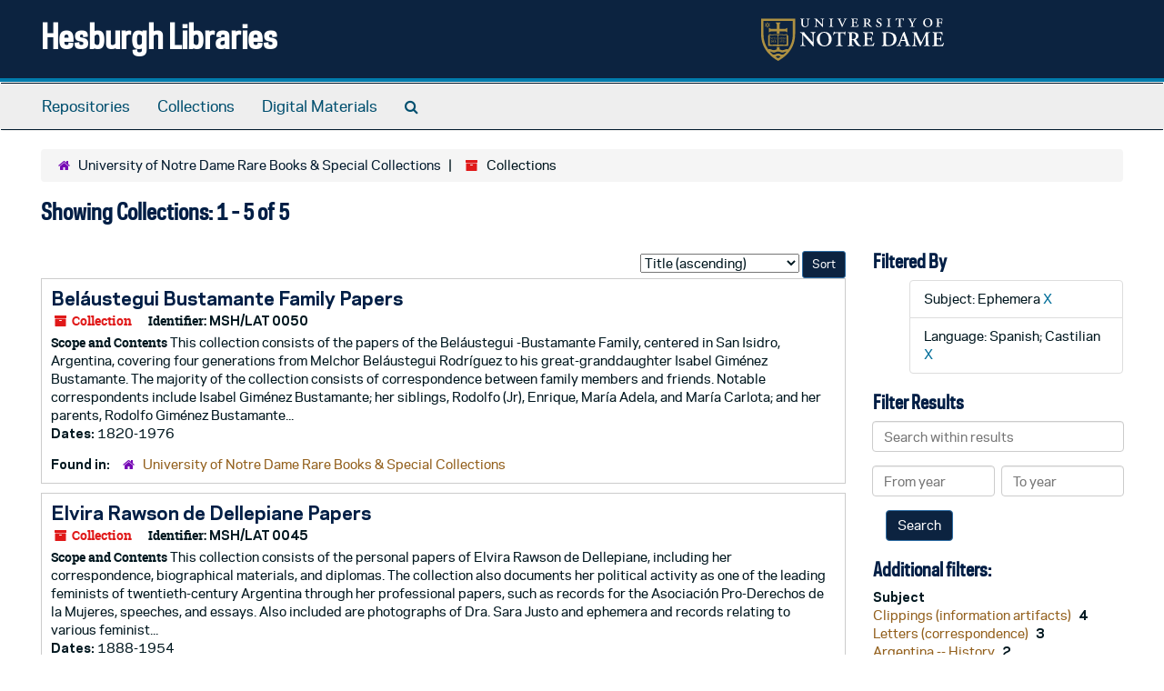

--- FILE ---
content_type: text/html;charset=utf-8
request_url: https://archivesspace.library.nd.edu/repositories/3/resources?q%5B%5D=%2A&op%5B%5D=&field%5B%5D=title&from_year%5B%5D=&to_year%5B%5D=&limit=resource&filter_fields%5B%5D=subjects&filter_values%5B%5D=Ephemera&filter_fields%5B%5D=langcode&filter_values%5B%5D=spa&sort=title_sort%20asc
body_size: 43820
content:
<!DOCTYPE html>
<html lang="en">
<head>
	<meta charset="utf-8"/>
	<meta http-equiv="X-UA-Compatible" content="IE=edge"/>
	<meta name="viewport" content="width=device-width, initial-scale=1">
	<link href="/favicon.ico" rel="shortcut icon" type="image/x-icon" />
	<title>Collections | Hesburgh Libraries</title>
	<meta name="csrf-param" content="authenticity_token" />
<meta name="csrf-token" content="NrIJ2fL+ek0xVojMHFavn9nr36ihdHXCxG/kbKLT6Bfi2FgqYk/CW80K8zzDLFvNJZlfOf7esq3L0/aKTe2CTA==" />

		<meta name="referrer" content="origin-when-cross-origin" />

	<script>
	 var APP_PATH = '/';
	 var SHOW_IDENTIFIERS_IN_TREE = true;
	</script>

	<link rel="stylesheet" media="all" href="/assets/application-c5ef6c3837eb5dfa7dbdd56630bce29abae71206f816c2cb3e936573b66c3028.css" />
	<script src="/assets/application-77406bf697558af1e782ad28fa7dc1be6c4f18508271369d4a2d9ef7aac90c32.js"></script>

	

			<!-- Begin plugin layout -->
			<link rel="stylesheet" media="screen" href="/assets/custom.css" />
<!-- Google tag (gtag.js) -->
<script async src="https://www.googletagmanager.com/gtag/js?id=G-N677QLG2TP"></script>
<script>
  window.dataLayer = window.dataLayer || [];
  function gtag(){dataLayer.push(arguments);}
  gtag('js', new Date());

  gtag('config', 'G-N677QLG2TP');
</script>

			<!-- End plugin layout -->
			<!-- Begin plugin layout -->
			<link rel="stylesheet" media="screen" href="/assets/css/aeon_request_action.css" />

			<!-- End plugin layout -->

<!-- HTML5 shim and Respond.js for IE8 support of HTML5 elements and media queries -->
<!-- WARNING: Respond.js doesn't work if you view the page via file:// -->
<!--[if lt IE 9]>
	<script src="https://oss.maxcdn.com/html5shiv/3.7.3/html5shiv.min.js"></script>
	<script src="https://oss.maxcdn.com/respond/1.4.2/respond.min.js"></script>
<![endif]-->
</head>

<body>


	<div class="skipnav">
  <a class="sr-only sr-only-focusable" href="#maincontent">Skip to main content</a>
        <a class="sr-only sr-only-focusable" href="#searchresults">Skip to search results</a>
</div>


	<div class="container-fluid no-pad">
		<section id="header">
  <div class="row">
    <div class="col-sm-8">
      <h1>
          <a title="Return to the ArchivesSpace homepage" href="https://archivesspace.library.nd.edu">
        Hesburgh Libraries
          </a>
      </h1>
    </div>
    <div class="col-sm-4 hidden-xs"><img class="logo" src="/assets/ArchivesSpaceLogo-da56fe8352a82ebae1f494da5bb1cf9257f8cea03426eebd45b7d27e056a22b2.svg" alt="ArchivesSpace - a community served by Lyrasis." /></div>
  </div>
</section>

		<section id="navigation">
  <nav class="navbar navbar-default" aria-label="top-level navigation">
    <div class="container-fluid navbar-header top-bar">
      <button type="button" class="navbar-toggle collapsed" data-toggle="collapse" data-target="#collapsemenu"
              aria-expanded="false">
        <span class="sr-only">Toggle Navigation</span>
        <span class="icon-bar"></span>
        <span class="icon-bar"></span>
        <span class="icon-bar"></span>
      </button>
      <div class="collapse navbar-collapse" id="collapsemenu">
        <ul class="nav nav navbar-nav">
            <li><a href="/repositories">Repositories</a></li>
            <li><a href="/repositories/resources">Collections</a></li>
            <li><a href="/objects?limit=digital_object">Digital Materials</a></li>
            <li><a href="/search?reset=true" title="Search The Archives">
                <span class="fa fa-search" aria-hidden="true"></span>
                <span class="sr-only">Search The Archives</span>
              </a>
            </li>
        </ul>
      </div>
    </div>
  </nav>
</section>

	</div>

	<section id="content" class="container-fluid">
		<a name="maincontent" id="maincontent"></a>
		
		<div class="row">
  <div class="col-sm-12">
     <div class="clear">
    <nav aria-label="hierarchical navigation">
      <ul class="breadcrumb">
	<li>
	  <span class='record-type-badge repository' aria-hidden='true'>       <i class='fa fa-home'></i>     </span>
	    <a href='/repositories/3'>
		University of Notre Dame Rare Books &amp; Special Collections
	    </a>
	</li>
	<li>
	  <span class='record-type-badge resource' aria-hidden='true'>       <i class='fa fa-archive'></i>     </span>
	    Collections
	</li>
      </ul>
    </nav>
</div>




  <h2>Showing Collections: 1 - 5 of 5</h2>
  </div>
</div>

<div class="row">
  <div class="col-sm-9">
    <a name="main" title="Main Content"></a>
    <div class="row"><div class="col-sm-8">
    
    </div>
    


<div class="col-sm-4 text-right sorter">
 <form class="form-horizontal" action="/repositories/3/resources?q[]=%2A&amp;op[]=&amp;field[]=title&amp;from_year[]=&amp;to_year[]=&amp;limit=resource" accept-charset="UTF-8" method="get"><input name="utf8" type="hidden" value="&#x2713;" />
     <input type="hidden" name="q[]" id="q_0" value="*" />
  <input type="hidden" name="op[]" id="op_0" value="" />
  <input type="hidden" name="field[]" id="field_0" value="title" />
  <input type="hidden" name="from_year[]" id="from_year_0" value="" />
  <input type="hidden" name="to_year[]" id="to_year_0" value="" />
  <input type="hidden" name="limit" id="limit" value="resource" />
  <input type="hidden" name="filter_fields[]" id="filter_fields_0" value="subjects" />
  <input type="hidden" name="filter_fields[]" id="filter_fields_1" value="langcode" />
  <input type="hidden" name="filter_values[]" id="filter_values_0" value="Ephemera" />
  <input type="hidden" name="filter_values[]" id="filter_values_1" value="spa" />
  <input type="hidden" name="action" id="action" value="index" />
  <input type="hidden" name="rid" id="rid" value="3" />

   <label class="sr-only" for="sort">Sort by:</label>
   <select name="sort" id="sort"><option value="">Relevance</option>
<option selected="selected" value="title_sort asc">Title (ascending)</option>
<option value="title_sort desc">Title (descending)</option>
<option value="year_sort asc">Year (ascending)</option>
<option value="year_sort desc">Year (descending)</option>
<option value="identifier asc">Identifier (ascending)</option>
<option value="identifier desc">Identifier (descending)</option></select>
   <input type="submit" name="commit" value="Sort" class="btn btn-primary btn-sm" data-disable-with="Sort" />
</form></div>


</div>
    <div class="row search-results"><div class="col-sm-12">

    <a name="searchresults" id="searchresults"></a>

         <div class="recordrow" style="clear:both" data-uri="/repositories/3/resources/1969">
    

<h3>
    <a class="record-title" href="/repositories/3/resources/1969">
      Beláustegui Bustamante Family Papers
    </a>
</h3>


<div class="badge-and-identifier">
  <div class="record-type-badge resource">
    <i class="fa fa-archive"></i>&#160;Collection 
  </div>
    <div class="identifier">
      <span class="id-label">Identifier:</span>&#160;<span class="component">MSH/LAT 0050</span>
    </div>
</div>

    <div class="recordsummary" style="clear:both">

    <div class="abstract single_note">
      <span class='inline-label'>Scope and Contents</span>
        This collection consists of the papers of the Beláustegui -Bustamante Family, centered in San Isidro, Argentina, covering four generations from Melchor Beláustegui Rodríguez to his great-granddaughter Isabel Giménez Bustamante. The majority of the collection consists of correspondence between family members and friends. Notable correspondents include Isabel Giménez Bustamante; her siblings, Rodolfo (Jr), Enrique, María Adela, and María Carlota; and her parents, Rodolfo Giménez Bustamante...
    </div>

    <div class="dates">
        <strong>Dates: </strong>
      1820-1976
    </div>

  <div class="staff-hidden hide">
  </div>

    

  <div class="result_context">
      <strong>Found in: </strong>
<span class="repo_name">
  <span class='record-type-badge repository' aria-hidden='true'>       <i class='fa fa-home'></i>     </span>
  <a href="/repositories/3">University of Notre Dame Rare Books &amp; Special Collections</a>
</span>

  </div>




</div>


   </div>

         <div class="recordrow" style="clear:both" data-uri="/repositories/3/resources/1963">
    

<h3>
    <a class="record-title" href="/repositories/3/resources/1963">
      Elvira Rawson de Dellepiane Papers
    </a>
</h3>


<div class="badge-and-identifier">
  <div class="record-type-badge resource">
    <i class="fa fa-archive"></i>&#160;Collection 
  </div>
    <div class="identifier">
      <span class="id-label">Identifier:</span>&#160;<span class="component">MSH/LAT 0045</span>
    </div>
</div>

    <div class="recordsummary" style="clear:both">

    <div class="abstract single_note">
      <span class='inline-label'>Scope and Contents</span>
        This collection consists of the personal papers of Elvira Rawson de Dellepiane, including her correspondence, biographical materials, and diplomas. The collection also documents her political activity as one of the leading feminists of twentieth-century Argentina through her professional papers, such as records for the Asociación Pro-Derechos de la Mujeres, speeches, and essays. Also included are photographs of Dra. Sara Justo and ephemera and records relating to various feminist...
    </div>

    <div class="dates">
        <strong>Dates: </strong>
      1888-1954
    </div>

  <div class="staff-hidden hide">
  </div>

    

  <div class="result_context">
      <strong>Found in: </strong>
<span class="repo_name">
  <span class='record-type-badge repository' aria-hidden='true'>       <i class='fa fa-home'></i>     </span>
  <a href="/repositories/3">University of Notre Dame Rare Books &amp; Special Collections</a>
</span>

  </div>




</div>


   </div>

         <div class="recordrow" style="clear:both" data-uri="/repositories/3/resources/1952">
    

<h3>
    <a class="record-title" href="/repositories/3/resources/1952">
      Gene Tunney Papers
    </a>
</h3>


<div class="badge-and-identifier">
  <div class="record-type-badge resource">
    <i class="fa fa-archive"></i>&#160;Collection 
  </div>
    <div class="identifier">
      <span class="id-label">Identifier:</span>&#160;<span class="component">MSSP 2013</span>
    </div>
</div>

    <div class="recordsummary" style="clear:both">

    <div class="abstract single_note">
      <span class='inline-label'>Scope and Contents</span>
        This collection consists of the personal papers of boxer Gene Tunney. Materials cover his boxing career in the 1920s until his retirement in 1928, his marriage and honeymoon in 1928-29, and his charity work with youth groups in the 1930s and 1940s, especially the American Youth Group, of which he was chairman in 1940. The collection includes both personal and business correspondence, photographs, scrapbooks of his career, personal account books and calendars, and various boxing-related...
    </div>

    <div class="dates">
        <strong>Dates: </strong>
      1858 - 1970; Majority of material found within 1918 - 1945
    </div>

  <div class="staff-hidden hide">
  </div>

    

  <div class="result_context">
      <strong>Found in: </strong>
<span class="repo_name">
  <span class='record-type-badge repository' aria-hidden='true'>       <i class='fa fa-home'></i>     </span>
  <a href="/repositories/3">University of Notre Dame Rare Books &amp; Special Collections</a>
</span>

  </div>




</div>


   </div>

         <div class="recordrow" style="clear:both" data-uri="/repositories/3/resources/1371">
    

<h3>
    <a class="record-title" href="/repositories/3/resources/1371">
      Jesús González Ortega Papers
    </a>
</h3>


<div class="badge-and-identifier">
  <div class="record-type-badge resource">
    <i class="fa fa-archive"></i>&#160;Collection 
  </div>
    <div class="identifier">
      <span class="id-label">Identifier:</span>&#160;<span class="component">MSN/MN 0508</span>
    </div>
</div>

    <div class="recordsummary" style="clear:both">

    <div class="abstract single_note">
      <span class='inline-label'>Abstract</span>
        <p>A collection of letters and other papers belonging to Jesús González Ortega, an important political and military figure in mid-19th century Mexico. The papers mainly relate to González Ortega's stay in the United States in 1865-1867, the efforts of Benito Juárez's government in Mexico to remove him from political office while he was away, and his detainment by the U.S. government in November 1866.</p>
    </div>

    <div class="dates">
        <strong>Dates: </strong>
      1857-1866; Majority of material found in 1865-1866
    </div>

  <div class="staff-hidden hide">
  </div>

    

  <div class="result_context">
      <strong>Found in: </strong>
<span class="repo_name">
  <span class='record-type-badge repository' aria-hidden='true'>       <i class='fa fa-home'></i>     </span>
  <a href="/repositories/3">University of Notre Dame Rare Books &amp; Special Collections</a>
</span>

  </div>




</div>


   </div>

         <div class="recordrow" style="clear:both" data-uri="/repositories/3/resources/1566">
    

<h3>
    <a class="record-title" href="/repositories/3/resources/1566">
      Robert C. Morgan Collection on Conceptual Art
    </a>
</h3>


<div class="badge-and-identifier">
  <div class="record-type-badge resource">
    <i class="fa fa-archive"></i>&#160;Collection 
  </div>
    <div class="identifier">
      <span class="id-label">Identifier:</span>&#160;<span class="component">MSN/MN 9206</span>
    </div>
</div>

    <div class="recordsummary" style="clear:both">

    <div class="abstract single_note">
      <span class='inline-label'>Abstract</span>
        <p>A collection of research files comprised of printed ephemera, correspondence, manuscripts, audio recordings, and other materials documenting the activities and work of more than 100 conceptual artists, assembled by Robert C. Morgan during his professional career as an artist, art historian, curator, and author from 1968-2015.</p>
    </div>

    <div class="dates">
        <strong>Dates: </strong>
      1968-2015
    </div>

  <div class="staff-hidden hide">
  </div>

    

  <div class="result_context">
      <strong>Found in: </strong>
<span class="repo_name">
  <span class='record-type-badge repository' aria-hidden='true'>       <i class='fa fa-home'></i>     </span>
  <a href="/repositories/3">University of Notre Dame Rare Books &amp; Special Collections</a>
</span>

  </div>




</div>


   </div>

    </div></div>
    <div class="row"><div class="col-sm-9">
    
    </div></div>
  </div>
  <div id="filter-sidebar" class="col-sm-3">
    <a name="filter" title="Filter Results"></a>
    
<div class="filters">
    <h3>Filtered By </h3>
       <ul>
		  <li class="list-group-item"><span class="filter">Subject: Ephemera
			  <a href="/repositories/3/resources?q[]=%2A&amp;op[]=&amp;field[]=title&amp;from_year[]=&amp;to_year[]=&amp;limit=resource&amp;filter_fields[]=langcode&amp;filter_values[]=spa&amp;sort=title_sort asc"
					title="Remove this filter " class="delete_filter">X</a>
		  </li>
		  <li class="list-group-item"><span class="filter">Language: Spanish; Castilian
			  <a href="/repositories/3/resources?q[]=%2A&amp;op[]=&amp;field[]=title&amp;from_year[]=&amp;to_year[]=&amp;limit=resource&amp;filter_fields[]=subjects&amp;filter_values[]=Ephemera&amp;sort=title_sort asc"
					title="Remove this filter " class="delete_filter">X</a>
		  </li>
 </ul>
</div>

<h3>Filter Results</h3>
 <div class="filter_more">
   <form class="form-horizontal" action="/repositories/3/resources?q[]=%2A&amp;op[]=&amp;field[]=title&amp;from_year[]=&amp;to_year[]=&amp;limit=resource" accept-charset="UTF-8" method="get"><input name="utf8" type="hidden" value="&#x2713;" />
          <input type="hidden" name="q[]" value="*" />
  <input type="hidden" name="op[]" value="" />
  <input type="hidden" name="field[]" value="title" />
  <input type="hidden" name="from_year[]" value="" />
  <input type="hidden" name="to_year[]" value="" />
  <input type="hidden" name="limit" value="resource" />
  <input type="hidden" name="filter_fields[]" value="subjects" />
  <input type="hidden" name="filter_fields[]" value="langcode" />
  <input type="hidden" name="filter_values[]" value="Ephemera" />
  <input type="hidden" name="filter_values[]" value="spa" />
  <input type="hidden" name="action" value="index" />
  <input type="hidden" name="rid" value="3" />

          <div class="form-group">
            <input type="hidden" name="sort" value="" />
            <label class="sr-only" for="filter_q">Search within results</label>
            <input type="text" name="filter_q[]" id="filter_q" placeholder="Search within results" class="form-control" />
          </div>
          <div class="form-group">
            <div class="col-md-6 year_from">
              <label class="sr-only" for="filter_from_year">From year</label>
              <input type="text" name="filter_from_year" id="filter_from_year" size="4" maxlength="4" class="form-control" placeholder="From year" />
            </div>
            <div class="col-md-6 year_to">
              <label class="sr-only" for="filter_to_year">To year</label>
              <input type="text" name="filter_to_year" id="filter_to_year" size="4" maxlength="4" class="form-control" placeholder="To year" />
            </div>
          </div>

       <input type="submit" name="commit" value="Search" class="btn btn-primary" data-disable-with="Search" />
</form> </div>

<h3>Additional filters: </h3>
<dl id="facets">



    <dt>Subject</dt>
      <dd>
        <a href="/repositories/3/resources?q[]=%2A&amp;op[]=&amp;field[]=title&amp;from_year[]=&amp;to_year[]=&amp;limit=resource&amp;filter_fields[]=subjects&amp;filter_values[]=Ephemera&amp;filter_fields[]=langcode&amp;filter_values[]=spa&amp;sort=title_sort asc&amp;filter_fields[]=subjects&amp;filter_values[]=Clippings+%28information+artifacts%29"
           rel="nofollow"
           title="Filter By 'Clippings (information artifacts)'">
          Clippings (information artifacts)
        </a>
        <span class="recordnumber">4</span>
      </dd>
      <dd>
        <a href="/repositories/3/resources?q[]=%2A&amp;op[]=&amp;field[]=title&amp;from_year[]=&amp;to_year[]=&amp;limit=resource&amp;filter_fields[]=subjects&amp;filter_values[]=Ephemera&amp;filter_fields[]=langcode&amp;filter_values[]=spa&amp;sort=title_sort asc&amp;filter_fields[]=subjects&amp;filter_values[]=Letters+%28correspondence%29"
           rel="nofollow"
           title="Filter By 'Letters (correspondence)'">
          Letters (correspondence)
        </a>
        <span class="recordnumber">3</span>
      </dd>
      <dd>
        <a href="/repositories/3/resources?q[]=%2A&amp;op[]=&amp;field[]=title&amp;from_year[]=&amp;to_year[]=&amp;limit=resource&amp;filter_fields[]=subjects&amp;filter_values[]=Ephemera&amp;filter_fields[]=langcode&amp;filter_values[]=spa&amp;sort=title_sort asc&amp;filter_fields[]=subjects&amp;filter_values[]=Argentina+--+History"
           rel="nofollow"
           title="Filter By 'Argentina -- History'">
          Argentina -- History
        </a>
        <span class="recordnumber">2</span>
      </dd>
      <dd>
        <a href="/repositories/3/resources?q[]=%2A&amp;op[]=&amp;field[]=title&amp;from_year[]=&amp;to_year[]=&amp;limit=resource&amp;filter_fields[]=subjects&amp;filter_values[]=Ephemera&amp;filter_fields[]=langcode&amp;filter_values[]=spa&amp;sort=title_sort asc&amp;filter_fields[]=subjects&amp;filter_values[]=Correspondence"
           rel="nofollow"
           title="Filter By 'Correspondence'">
          Correspondence
        </a>
        <span class="recordnumber">2</span>
      </dd>
      <dd>
        <a href="/repositories/3/resources?q[]=%2A&amp;op[]=&amp;field[]=title&amp;from_year[]=&amp;to_year[]=&amp;limit=resource&amp;filter_fields[]=subjects&amp;filter_values[]=Ephemera&amp;filter_fields[]=langcode&amp;filter_values[]=spa&amp;sort=title_sort asc&amp;filter_fields[]=subjects&amp;filter_values[]=Essays"
           rel="nofollow"
           title="Filter By 'Essays'">
          Essays
        </a>
        <span class="recordnumber">2</span>
      </dd>
        <div class="more-facets">
          <span class="more btn">&or; more</span>
          <div class="below-the-fold">
      <dd>
        <a href="/repositories/3/resources?q[]=%2A&amp;op[]=&amp;field[]=title&amp;from_year[]=&amp;to_year[]=&amp;limit=resource&amp;filter_fields[]=subjects&amp;filter_values[]=Ephemera&amp;filter_fields[]=langcode&amp;filter_values[]=spa&amp;sort=title_sort asc&amp;filter_fields[]=subjects&amp;filter_values[]=Feminism+--+Argentina+--+History"
           rel="nofollow"
           title="Filter By 'Feminism -- Argentina -- History'">
          Feminism -- Argentina -- History
        </a>
        <span class="recordnumber">2</span>
      </dd>
      <dd>
        <a href="/repositories/3/resources?q[]=%2A&amp;op[]=&amp;field[]=title&amp;from_year[]=&amp;to_year[]=&amp;limit=resource&amp;filter_fields[]=subjects&amp;filter_values[]=Ephemera&amp;filter_fields[]=langcode&amp;filter_values[]=spa&amp;sort=title_sort asc&amp;filter_fields[]=subjects&amp;filter_values[]=Feminists+--+Argentina"
           rel="nofollow"
           title="Filter By 'Feminists -- Argentina'">
          Feminists -- Argentina
        </a>
        <span class="recordnumber">2</span>
      </dd>
      <dd>
        <a href="/repositories/3/resources?q[]=%2A&amp;op[]=&amp;field[]=title&amp;from_year[]=&amp;to_year[]=&amp;limit=resource&amp;filter_fields[]=subjects&amp;filter_values[]=Ephemera&amp;filter_fields[]=langcode&amp;filter_values[]=spa&amp;sort=title_sort asc&amp;filter_fields[]=subjects&amp;filter_values[]=Manuscripts+%28documents%29"
           rel="nofollow"
           title="Filter By 'Manuscripts (documents)'">
          Manuscripts (documents)
        </a>
        <span class="recordnumber">2</span>
      </dd>
      <dd>
        <a href="/repositories/3/resources?q[]=%2A&amp;op[]=&amp;field[]=title&amp;from_year[]=&amp;to_year[]=&amp;limit=resource&amp;filter_fields[]=subjects&amp;filter_values[]=Ephemera&amp;filter_fields[]=langcode&amp;filter_values[]=spa&amp;sort=title_sort asc&amp;filter_fields[]=subjects&amp;filter_values[]=speeches+%28documents%29"
           rel="nofollow"
           title="Filter By 'speeches (documents)'">
          speeches (documents)
        </a>
        <span class="recordnumber">2</span>
      </dd>
      <dd>
        <a href="/repositories/3/resources?q[]=%2A&amp;op[]=&amp;field[]=title&amp;from_year[]=&amp;to_year[]=&amp;limit=resource&amp;filter_fields[]=subjects&amp;filter_values[]=Ephemera&amp;filter_fields[]=langcode&amp;filter_values[]=spa&amp;sort=title_sort asc&amp;filter_fields[]=subjects&amp;filter_values[]=Account+books"
           rel="nofollow"
           title="Filter By 'Account books'">
          Account books
        </a>
        <span class="recordnumber">1</span>
      </dd>
      <dd>
        <a href="/repositories/3/resources?q[]=%2A&amp;op[]=&amp;field[]=title&amp;from_year[]=&amp;to_year[]=&amp;limit=resource&amp;filter_fields[]=subjects&amp;filter_values[]=Ephemera&amp;filter_fields[]=langcode&amp;filter_values[]=spa&amp;sort=title_sort asc&amp;filter_fields[]=subjects&amp;filter_values[]=American+Youth+Day"
           rel="nofollow"
           title="Filter By 'American Youth Day'">
          American Youth Day
        </a>
        <span class="recordnumber">1</span>
      </dd>
      <dd>
        <a href="/repositories/3/resources?q[]=%2A&amp;op[]=&amp;field[]=title&amp;from_year[]=&amp;to_year[]=&amp;limit=resource&amp;filter_fields[]=subjects&amp;filter_values[]=Ephemera&amp;filter_fields[]=langcode&amp;filter_values[]=spa&amp;sort=title_sort asc&amp;filter_fields[]=subjects&amp;filter_values[]=Appointment+books"
           rel="nofollow"
           title="Filter By 'Appointment books'">
          Appointment books
        </a>
        <span class="recordnumber">1</span>
      </dd>
      <dd>
        <a href="/repositories/3/resources?q[]=%2A&amp;op[]=&amp;field[]=title&amp;from_year[]=&amp;to_year[]=&amp;limit=resource&amp;filter_fields[]=subjects&amp;filter_values[]=Ephemera&amp;filter_fields[]=langcode&amp;filter_values[]=spa&amp;sort=title_sort asc&amp;filter_fields[]=subjects&amp;filter_values[]=Architects+--+Argentina"
           rel="nofollow"
           title="Filter By 'Architects -- Argentina'">
          Architects -- Argentina
        </a>
        <span class="recordnumber">1</span>
      </dd>
      <dd>
        <a href="/repositories/3/resources?q[]=%2A&amp;op[]=&amp;field[]=title&amp;from_year[]=&amp;to_year[]=&amp;limit=resource&amp;filter_fields[]=subjects&amp;filter_values[]=Ephemera&amp;filter_fields[]=langcode&amp;filter_values[]=spa&amp;sort=title_sort asc&amp;filter_fields[]=subjects&amp;filter_values[]=Argentina+--+Politics+and+government+--+1943-"
           rel="nofollow"
           title="Filter By 'Argentina -- Politics and government -- 1943-'">
          Argentina -- Politics and government -- 1943-
        </a>
        <span class="recordnumber">1</span>
      </dd>
      <dd>
        <a href="/repositories/3/resources?q[]=%2A&amp;op[]=&amp;field[]=title&amp;from_year[]=&amp;to_year[]=&amp;limit=resource&amp;filter_fields[]=subjects&amp;filter_values[]=Ephemera&amp;filter_fields[]=langcode&amp;filter_values[]=spa&amp;sort=title_sort asc&amp;filter_fields[]=subjects&amp;filter_values[]=Art+--+Study+and+teaching"
           rel="nofollow"
           title="Filter By 'Art -- Study and teaching'">
          Art -- Study and teaching
        </a>
        <span class="recordnumber">1</span>
      </dd>
      <dd>
        <a href="/repositories/3/resources?q[]=%2A&amp;op[]=&amp;field[]=title&amp;from_year[]=&amp;to_year[]=&amp;limit=resource&amp;filter_fields[]=subjects&amp;filter_values[]=Ephemera&amp;filter_fields[]=langcode&amp;filter_values[]=spa&amp;sort=title_sort asc&amp;filter_fields[]=subjects&amp;filter_values[]=Art%2C+Modern+--+20th+century"
           rel="nofollow"
           title="Filter By 'Art, Modern -- 20th century'">
          Art, Modern -- 20th century
        </a>
        <span class="recordnumber">1</span>
      </dd>
      <dd>
        <a href="/repositories/3/resources?q[]=%2A&amp;op[]=&amp;field[]=title&amp;from_year[]=&amp;to_year[]=&amp;limit=resource&amp;filter_fields[]=subjects&amp;filter_values[]=Ephemera&amp;filter_fields[]=langcode&amp;filter_values[]=spa&amp;sort=title_sort asc&amp;filter_fields[]=subjects&amp;filter_values[]=Black-and-white+photographs"
           rel="nofollow"
           title="Filter By 'Black-and-white photographs'">
          Black-and-white photographs
        </a>
        <span class="recordnumber">1</span>
      </dd>
      <dd>
        <a href="/repositories/3/resources?q[]=%2A&amp;op[]=&amp;field[]=title&amp;from_year[]=&amp;to_year[]=&amp;limit=resource&amp;filter_fields[]=subjects&amp;filter_values[]=Ephemera&amp;filter_fields[]=langcode&amp;filter_values[]=spa&amp;sort=title_sort asc&amp;filter_fields[]=subjects&amp;filter_values[]=Boxers+%28Sports%29+--+Biography"
           rel="nofollow"
           title="Filter By 'Boxers (Sports) -- Biography'">
          Boxers (Sports) -- Biography
        </a>
        <span class="recordnumber">1</span>
      </dd>
      <dd>
        <a href="/repositories/3/resources?q[]=%2A&amp;op[]=&amp;field[]=title&amp;from_year[]=&amp;to_year[]=&amp;limit=resource&amp;filter_fields[]=subjects&amp;filter_values[]=Ephemera&amp;filter_fields[]=langcode&amp;filter_values[]=spa&amp;sort=title_sort asc&amp;filter_fields[]=subjects&amp;filter_values[]=Boxing+--+History"
           rel="nofollow"
           title="Filter By 'Boxing -- History'">
          Boxing -- History
        </a>
        <span class="recordnumber">1</span>
      </dd>
+        <span class="less btn">&and; less</span>
      </div>
    <span class="type-spacer">&nbsp;</span>

    <dt>Language</dt>
      <dd>
        <a href="/repositories/3/resources?q[]=%2A&amp;op[]=&amp;field[]=title&amp;from_year[]=&amp;to_year[]=&amp;limit=resource&amp;filter_fields[]=subjects&amp;filter_values[]=Ephemera&amp;filter_fields[]=langcode&amp;filter_values[]=spa&amp;sort=title_sort asc&amp;filter_fields[]=langcode&amp;filter_values[]=eng"
           rel="nofollow"
           title="Filter By 'English'">
          English
        </a>
        <span class="recordnumber">4</span>
      </dd>
      <dd>
        <a href="/repositories/3/resources?q[]=%2A&amp;op[]=&amp;field[]=title&amp;from_year[]=&amp;to_year[]=&amp;limit=resource&amp;filter_fields[]=subjects&amp;filter_values[]=Ephemera&amp;filter_fields[]=langcode&amp;filter_values[]=spa&amp;sort=title_sort asc&amp;filter_fields[]=langcode&amp;filter_values[]=fre"
           rel="nofollow"
           title="Filter By 'French'">
          French
        </a>
        <span class="recordnumber">3</span>
      </dd>
      <dd>
        <a href="/repositories/3/resources?q[]=%2A&amp;op[]=&amp;field[]=title&amp;from_year[]=&amp;to_year[]=&amp;limit=resource&amp;filter_fields[]=subjects&amp;filter_values[]=Ephemera&amp;filter_fields[]=langcode&amp;filter_values[]=spa&amp;sort=title_sort asc&amp;filter_fields[]=langcode&amp;filter_values[]=ita"
           rel="nofollow"
           title="Filter By 'Italian'">
          Italian
        </a>
        <span class="recordnumber">3</span>
      </dd>
      <dd>
        <a href="/repositories/3/resources?q[]=%2A&amp;op[]=&amp;field[]=title&amp;from_year[]=&amp;to_year[]=&amp;limit=resource&amp;filter_fields[]=subjects&amp;filter_values[]=Ephemera&amp;filter_fields[]=langcode&amp;filter_values[]=spa&amp;sort=title_sort asc&amp;filter_fields[]=langcode&amp;filter_values[]=dut"
           rel="nofollow"
           title="Filter By 'Dutch; Flemish'">
          Dutch; Flemish
        </a>
        <span class="recordnumber">1</span>
      </dd>
      <dd>
        <a href="/repositories/3/resources?q[]=%2A&amp;op[]=&amp;field[]=title&amp;from_year[]=&amp;to_year[]=&amp;limit=resource&amp;filter_fields[]=subjects&amp;filter_values[]=Ephemera&amp;filter_fields[]=langcode&amp;filter_values[]=spa&amp;sort=title_sort asc&amp;filter_fields[]=langcode&amp;filter_values[]=ger"
           rel="nofollow"
           title="Filter By 'German'">
          German
        </a>
        <span class="recordnumber">1</span>
      </dd>
        <div class="more-facets">
          <span class="more btn">&or; more</span>
          <div class="below-the-fold">
      <dd>
        <a href="/repositories/3/resources?q[]=%2A&amp;op[]=&amp;field[]=title&amp;from_year[]=&amp;to_year[]=&amp;limit=resource&amp;filter_fields[]=subjects&amp;filter_values[]=Ephemera&amp;filter_fields[]=langcode&amp;filter_values[]=spa&amp;sort=title_sort asc&amp;filter_fields[]=langcode&amp;filter_values[]=pol"
           rel="nofollow"
           title="Filter By 'Polish'">
          Polish
        </a>
        <span class="recordnumber">1</span>
      </dd>
      <dd>
        <a href="/repositories/3/resources?q[]=%2A&amp;op[]=&amp;field[]=title&amp;from_year[]=&amp;to_year[]=&amp;limit=resource&amp;filter_fields[]=subjects&amp;filter_values[]=Ephemera&amp;filter_fields[]=langcode&amp;filter_values[]=spa&amp;sort=title_sort asc&amp;filter_fields[]=langcode&amp;filter_values[]=por"
           rel="nofollow"
           title="Filter By 'Portuguese'">
          Portuguese
        </a>
        <span class="recordnumber">1</span>
      </dd>
+        <span class="less btn">&and; less</span>
      </div>
    <span class="type-spacer">&nbsp;</span>

    <dt>Names</dt>
      <dd>
        <a href="/repositories/3/resources?q[]=%2A&amp;op[]=&amp;field[]=title&amp;from_year[]=&amp;to_year[]=&amp;limit=resource&amp;filter_fields[]=subjects&amp;filter_values[]=Ephemera&amp;filter_fields[]=langcode&amp;filter_values[]=spa&amp;sort=title_sort asc&amp;filter_fields[]=published_agents&amp;filter_values[]=Asociaci%C3%B3n+Pro-Derechos+de+la+Mujer"
           rel="nofollow"
           title="Filter By 'Asociación Pro-Derechos de la Mujer'">
          Asociación Pro-Derechos de la Mujer
        </a>
        <span class="recordnumber">1</span>
      </dd>
      <dd>
        <a href="/repositories/3/resources?q[]=%2A&amp;op[]=&amp;field[]=title&amp;from_year[]=&amp;to_year[]=&amp;limit=resource&amp;filter_fields[]=subjects&amp;filter_values[]=Ephemera&amp;filter_fields[]=langcode&amp;filter_values[]=spa&amp;sort=title_sort asc&amp;filter_fields[]=published_agents&amp;filter_values[]=Bel%C3%A1ustegui+Rodr%C3%ADguez%2C+Melchor%2C+1811-1885"
           rel="nofollow"
           title="Filter By 'Beláustegui Rodríguez, Melchor, 1811-1885'">
          Beláustegui Rodríguez, Melchor, 1811-1885
        </a>
        <span class="recordnumber">1</span>
      </dd>
      <dd>
        <a href="/repositories/3/resources?q[]=%2A&amp;op[]=&amp;field[]=title&amp;from_year[]=&amp;to_year[]=&amp;limit=resource&amp;filter_fields[]=subjects&amp;filter_values[]=Ephemera&amp;filter_fields[]=langcode&amp;filter_values[]=spa&amp;sort=title_sort asc&amp;filter_fields[]=published_agents&amp;filter_values[]=Bel%C3%A1ustegui-Bustamante+Family"
           rel="nofollow"
           title="Filter By 'Beláustegui-Bustamante Family'">
          Beláustegui-Bustamante Family
        </a>
        <span class="recordnumber">1</span>
      </dd>
      <dd>
        <a href="/repositories/3/resources?q[]=%2A&amp;op[]=&amp;field[]=title&amp;from_year[]=&amp;to_year[]=&amp;limit=resource&amp;filter_fields[]=subjects&amp;filter_values[]=Ephemera&amp;filter_fields[]=langcode&amp;filter_values[]=spa&amp;sort=title_sort asc&amp;filter_fields[]=published_agents&amp;filter_values[]=Bustamante+Bel%C3%A1ustegui%2C+Juana%2C+1864-1948"
           rel="nofollow"
           title="Filter By 'Bustamante Beláustegui, Juana, 1864-1948'">
          Bustamante Beláustegui, Juana, 1864-1948
        </a>
        <span class="recordnumber">1</span>
      </dd>
      <dd>
        <a href="/repositories/3/resources?q[]=%2A&amp;op[]=&amp;field[]=title&amp;from_year[]=&amp;to_year[]=&amp;limit=resource&amp;filter_fields[]=subjects&amp;filter_values[]=Ephemera&amp;filter_fields[]=langcode&amp;filter_values[]=spa&amp;sort=title_sort asc&amp;filter_fields[]=published_agents&amp;filter_values[]=Coolidge%2C+Calvin%2C+1872-1933"
           rel="nofollow"
           title="Filter By 'Coolidge, Calvin, 1872-1933'">
          Coolidge, Calvin, 1872-1933
        </a>
        <span class="recordnumber">1</span>
      </dd>
        <div class="more-facets">
          <span class="more btn">&or; more</span>
          <div class="below-the-fold">
      <dd>
        <a href="/repositories/3/resources?q[]=%2A&amp;op[]=&amp;field[]=title&amp;from_year[]=&amp;to_year[]=&amp;limit=resource&amp;filter_fields[]=subjects&amp;filter_values[]=Ephemera&amp;filter_fields[]=langcode&amp;filter_values[]=spa&amp;sort=title_sort asc&amp;filter_fields[]=published_agents&amp;filter_values[]=Fisher%2C+Dorothy+Canfield%2C+1879-1958"
           rel="nofollow"
           title="Filter By 'Fisher, Dorothy Canfield, 1879-1958'">
          Fisher, Dorothy Canfield, 1879-1958
        </a>
        <span class="recordnumber">1</span>
      </dd>
      <dd>
        <a href="/repositories/3/resources?q[]=%2A&amp;op[]=&amp;field[]=title&amp;from_year[]=&amp;to_year[]=&amp;limit=resource&amp;filter_fields[]=subjects&amp;filter_values[]=Ephemera&amp;filter_fields[]=langcode&amp;filter_values[]=spa&amp;sort=title_sort asc&amp;filter_fields[]=published_agents&amp;filter_values[]=Ford%2C+Edsel%2C+1893-1943"
           rel="nofollow"
           title="Filter By 'Ford, Edsel, 1893-1943'">
          Ford, Edsel, 1893-1943
        </a>
        <span class="recordnumber">1</span>
      </dd>
      <dd>
        <a href="/repositories/3/resources?q[]=%2A&amp;op[]=&amp;field[]=title&amp;from_year[]=&amp;to_year[]=&amp;limit=resource&amp;filter_fields[]=subjects&amp;filter_values[]=Ephemera&amp;filter_fields[]=langcode&amp;filter_values[]=spa&amp;sort=title_sort asc&amp;filter_fields[]=published_agents&amp;filter_values[]=Gimbel%2C+Bernard+F.%2C+1885-1966"
           rel="nofollow"
           title="Filter By 'Gimbel, Bernard F., 1885-1966'">
          Gimbel, Bernard F., 1885-1966
        </a>
        <span class="recordnumber">1</span>
      </dd>
      <dd>
        <a href="/repositories/3/resources?q[]=%2A&amp;op[]=&amp;field[]=title&amp;from_year[]=&amp;to_year[]=&amp;limit=resource&amp;filter_fields[]=subjects&amp;filter_values[]=Ephemera&amp;filter_fields[]=langcode&amp;filter_values[]=spa&amp;sort=title_sort asc&amp;filter_fields[]=published_agents&amp;filter_values[]=Gim%C3%A9nez+Bustamante%2C+Enrique%2C+1896-1947"
           rel="nofollow"
           title="Filter By 'Giménez Bustamante, Enrique, 1896-1947'">
          Giménez Bustamante, Enrique, 1896-1947
        </a>
        <span class="recordnumber">1</span>
      </dd>
      <dd>
        <a href="/repositories/3/resources?q[]=%2A&amp;op[]=&amp;field[]=title&amp;from_year[]=&amp;to_year[]=&amp;limit=resource&amp;filter_fields[]=subjects&amp;filter_values[]=Ephemera&amp;filter_fields[]=langcode&amp;filter_values[]=spa&amp;sort=title_sort asc&amp;filter_fields[]=published_agents&amp;filter_values[]=Gim%C3%A9nez+Bustamante%2C+Isabel"
           rel="nofollow"
           title="Filter By 'Giménez Bustamante, Isabel'">
          Giménez Bustamante, Isabel
        </a>
        <span class="recordnumber">1</span>
      </dd>
      <dd>
        <a href="/repositories/3/resources?q[]=%2A&amp;op[]=&amp;field[]=title&amp;from_year[]=&amp;to_year[]=&amp;limit=resource&amp;filter_fields[]=subjects&amp;filter_values[]=Ephemera&amp;filter_fields[]=langcode&amp;filter_values[]=spa&amp;sort=title_sort asc&amp;filter_fields[]=published_agents&amp;filter_values[]=Gim%C3%A9nez+Bustamante%2C+Mar%C3%ADa+Adela%2C+1886-1970"
           rel="nofollow"
           title="Filter By 'Giménez Bustamante, María Adela, 1886-1970'">
          Giménez Bustamante, María Adela, 1886-1970
        </a>
        <span class="recordnumber">1</span>
      </dd>
      <dd>
        <a href="/repositories/3/resources?q[]=%2A&amp;op[]=&amp;field[]=title&amp;from_year[]=&amp;to_year[]=&amp;limit=resource&amp;filter_fields[]=subjects&amp;filter_values[]=Ephemera&amp;filter_fields[]=langcode&amp;filter_values[]=spa&amp;sort=title_sort asc&amp;filter_fields[]=published_agents&amp;filter_values[]=Gim%C3%A9nez+Bustamante%2C+Mar%C3%ADa+Carlota%2C+1889-1974"
           rel="nofollow"
           title="Filter By 'Giménez Bustamante, María Carlota, 1889-1974'">
          Giménez Bustamante, María Carlota, 1889-1974
        </a>
        <span class="recordnumber">1</span>
      </dd>
      <dd>
        <a href="/repositories/3/resources?q[]=%2A&amp;op[]=&amp;field[]=title&amp;from_year[]=&amp;to_year[]=&amp;limit=resource&amp;filter_fields[]=subjects&amp;filter_values[]=Ephemera&amp;filter_fields[]=langcode&amp;filter_values[]=spa&amp;sort=title_sort asc&amp;filter_fields[]=published_agents&amp;filter_values[]=Gim%C3%A9nez+Bustamante%2C+Rodolfo%2C+1856-1937"
           rel="nofollow"
           title="Filter By 'Giménez Bustamante, Rodolfo, 1856-1937'">
          Giménez Bustamante, Rodolfo, 1856-1937
        </a>
        <span class="recordnumber">1</span>
      </dd>
      <dd>
        <a href="/repositories/3/resources?q[]=%2A&amp;op[]=&amp;field[]=title&amp;from_year[]=&amp;to_year[]=&amp;limit=resource&amp;filter_fields[]=subjects&amp;filter_values[]=Ephemera&amp;filter_fields[]=langcode&amp;filter_values[]=spa&amp;sort=title_sort asc&amp;filter_fields[]=published_agents&amp;filter_values[]=Gim%C3%A9nez+Bustamante%2C+Rodolfo%2C+1892-1972"
           rel="nofollow"
           title="Filter By 'Giménez Bustamante, Rodolfo, 1892-1972'">
          Giménez Bustamante, Rodolfo, 1892-1972
        </a>
        <span class="recordnumber">1</span>
      </dd>
      <dd>
        <a href="/repositories/3/resources?q[]=%2A&amp;op[]=&amp;field[]=title&amp;from_year[]=&amp;to_year[]=&amp;limit=resource&amp;filter_fields[]=subjects&amp;filter_values[]=Ephemera&amp;filter_fields[]=langcode&amp;filter_values[]=spa&amp;sort=title_sort asc&amp;filter_fields[]=published_agents&amp;filter_values[]=Gonz%C3%A1lez+Ortega%2C+Jes%C3%BAs%2C+1822-1881"
           rel="nofollow"
           title="Filter By 'González Ortega, Jesús, 1822-1881'">
          González Ortega, Jesús, 1822-1881
        </a>
        <span class="recordnumber">1</span>
      </dd>
      <dd>
        <a href="/repositories/3/resources?q[]=%2A&amp;op[]=&amp;field[]=title&amp;from_year[]=&amp;to_year[]=&amp;limit=resource&amp;filter_fields[]=subjects&amp;filter_values[]=Ephemera&amp;filter_fields[]=langcode&amp;filter_values[]=spa&amp;sort=title_sort asc&amp;filter_fields[]=published_agents&amp;filter_values[]=Hearst%2C+William+Randolph%2C+Jr.%2C+1908-1993"
           rel="nofollow"
           title="Filter By 'Hearst, William Randolph, Jr., 1908-1993'">
          Hearst, William Randolph, Jr., 1908-1993
        </a>
        <span class="recordnumber">1</span>
      </dd>
      <dd>
        <a href="/repositories/3/resources?q[]=%2A&amp;op[]=&amp;field[]=title&amp;from_year[]=&amp;to_year[]=&amp;limit=resource&amp;filter_fields[]=subjects&amp;filter_values[]=Ephemera&amp;filter_fields[]=langcode&amp;filter_values[]=spa&amp;sort=title_sort asc&amp;filter_fields[]=published_agents&amp;filter_values[]=Hoover%2C+Herbert%2C+1874-1964"
           rel="nofollow"
           title="Filter By 'Hoover, Herbert, 1874-1964'">
          Hoover, Herbert, 1874-1964
        </a>
        <span class="recordnumber">1</span>
      </dd>
      <dd>
        <a href="/repositories/3/resources?q[]=%2A&amp;op[]=&amp;field[]=title&amp;from_year[]=&amp;to_year[]=&amp;limit=resource&amp;filter_fields[]=subjects&amp;filter_values[]=Ephemera&amp;filter_fields[]=langcode&amp;filter_values[]=spa&amp;sort=title_sort asc&amp;filter_fields[]=published_agents&amp;filter_values[]=Justo%2C+Sara"
           rel="nofollow"
           title="Filter By 'Justo, Sara'">
          Justo, Sara
        </a>
        <span class="recordnumber">1</span>
      </dd>
      <dd>
        <a href="/repositories/3/resources?q[]=%2A&amp;op[]=&amp;field[]=title&amp;from_year[]=&amp;to_year[]=&amp;limit=resource&amp;filter_fields[]=subjects&amp;filter_values[]=Ephemera&amp;filter_fields[]=langcode&amp;filter_values[]=spa&amp;sort=title_sort asc&amp;filter_fields[]=published_agents&amp;filter_values[]=Knudsen%2C+William+S.%2C+1879-1948"
           rel="nofollow"
           title="Filter By 'Knudsen, William S., 1879-1948'">
          Knudsen, William S., 1879-1948
        </a>
        <span class="recordnumber">1</span>
      </dd>
      <dd>
        <a href="/repositories/3/resources?q[]=%2A&amp;op[]=&amp;field[]=title&amp;from_year[]=&amp;to_year[]=&amp;limit=resource&amp;filter_fields[]=subjects&amp;filter_values[]=Ephemera&amp;filter_fields[]=langcode&amp;filter_values[]=spa&amp;sort=title_sort asc&amp;filter_fields[]=published_agents&amp;filter_values[]=Morgan%2C+Robert+C.%2C+1943-"
           rel="nofollow"
           title="Filter By 'Morgan, Robert C., 1943-'">
          Morgan, Robert C., 1943-
        </a>
        <span class="recordnumber">1</span>
      </dd>
+        <span class="less btn">&and; less</span>
      </div>
    <span class="type-spacer">&nbsp;</span>
</dl>


  </div>

</div>

	</section>

	<script  type="text/javascript" >
		$(".upper-record-details .note-content").each(function(index, element){$(this).readmore(450)});
	</script>

	<div class="container-fluid panel-footer">
  <div class="row">
     <div class="col-md-12">
       <p class="footer-items"><a href="https://archivesspace-staff.library.nd.edu">Staff Interface</a>
         | Visit <a href='http://archivesspace.org'>ArchivesSpace.org</a>
         | v3.5.1
         </p>
     </div>
  </div>
</div>



</body>
</html>
